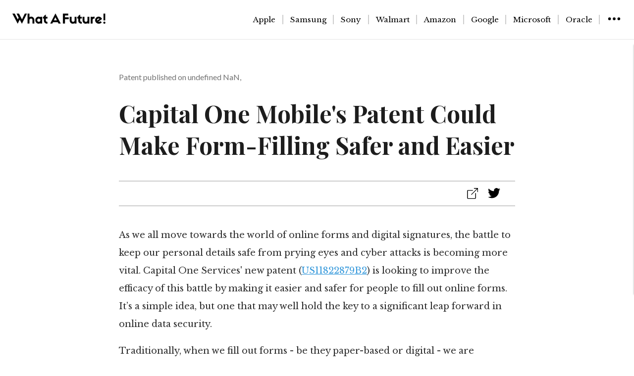

--- FILE ---
content_type: text/html;charset=utf-8
request_url: https://whatafuture.com/capital-one-services-mobile-form-filling-safety
body_size: 7742
content:
<!DOCTYPE html>
<html >
<head><meta charset="utf-8">
<title>Capital One Mobile&#x27;s Patent Could Make Form-Filling Safer and Easier</title>
<meta name="viewport" content="width=device-width, initial-scale=1">
<link rel="preconnect" href="https://fonts.googleapis.com">
<link rel="preconnect" href="https://fonts.gstatic.com">
<link href="https://fonts.googleapis.com/css2?family=Playfair+Display:wght@400;500;600;700&display=swap" rel="stylesheet">
<link href="https://fonts.googleapis.com/css2?family=Libre+Baskerville:wght@400;700&display=swap" rel="stylesheet">
<link href="https://fonts.googleapis.com/css2?family=Lato:ital,wght@0,300;0,400;1,100&display=swap" rel="stylesheet">
<meta name="description" content="Explore Capital One Services' patent that aims to revolutionize security in digital form-filling. The article delves into how this groundbreaking technology could build a safer online environment."><link rel="modulepreload" as="script" crossorigin href="/_nuxt/entry.21c2adcb.js"><link rel="preload" as="style" href="/_nuxt/entry.12019d9a.css"><link rel="modulepreload" as="script" crossorigin href="/_nuxt/_articles_.ff50bd0d.js"><link rel="modulepreload" as="script" crossorigin href="/_nuxt/constants.5156ed3e.js"><link rel="stylesheet" href="/_nuxt/entry.12019d9a.css"><style>*[data-v-03b04977]{font-family:Libre Baskerville,georgia,serif}.footer[data-v-03b04977]{background-color:#f1f3f3}@media (min-width:780px){.footer-inside[data-v-03b04977]{display:flex;justify-content:space-between;padding:20px 40px 20px 80px}}@media (max-width:780px){.footer-inside[data-v-03b04977]{display:flex;flex-direction:column;justify-content:space-between;padding:20px 40px}}.subscribe[data-v-03b04977],.twitter[data-v-03b04977]{flex:1;padding:10px}.subscribe h3[data-v-03b04977],.twitter h3[data-v-03b04977]{font-size:1.2rem;margin-bottom:10px}.input-group[data-v-03b04977]{align-items:center;display:flex}.input-group input[data-v-03b04977]{border:1px solid #ccc;border-radius:5px 0 0 5px;flex:1;padding:8px}.input-group button[data-v-03b04977]{background-color:#3498db;border:none;border-radius:5px;color:#fff;cursor:pointer;padding:8px 15px}.twitter a[data-v-03b04977]{color:#3498db;text-decoration:none}.copywrights[data-v-03b04977]{padding:0 20px 50px;text-align:center}</style><style></style><style>.el-popper{--el-popper-border-radius:var(--el-popover-border-radius,4px);word-wrap:break-word;border-radius:var(--el-popper-border-radius);font-size:12px;line-height:20px;min-width:10px;padding:5px 11px;position:absolute;visibility:visible;z-index:2000}.el-popper.is-dark{color:var(--el-bg-color)}.el-popper.is-dark,.el-popper.is-dark .el-popper__arrow:before{background:var(--el-text-color-primary);border:1px solid var(--el-text-color-primary)}.el-popper.is-dark .el-popper__arrow:before{right:0}.el-popper.is-light,.el-popper.is-light .el-popper__arrow:before{background:var(--el-bg-color-overlay);border:1px solid var(--el-border-color-light)}.el-popper.is-light .el-popper__arrow:before{right:0}.el-popper.is-pure{padding:0}.el-popper__arrow,.el-popper__arrow:before{height:10px;position:absolute;width:10px;z-index:-1}.el-popper__arrow:before{background:var(--el-text-color-primary);box-sizing:border-box;content:" ";transform:rotate(45deg)}.el-popper[data-popper-placement^=top]>.el-popper__arrow{bottom:-5px}.el-popper[data-popper-placement^=top]>.el-popper__arrow:before{border-bottom-right-radius:2px}.el-popper[data-popper-placement^=bottom]>.el-popper__arrow{top:-5px}.el-popper[data-popper-placement^=bottom]>.el-popper__arrow:before{border-top-left-radius:2px}.el-popper[data-popper-placement^=left]>.el-popper__arrow{right:-5px}.el-popper[data-popper-placement^=left]>.el-popper__arrow:before{border-top-right-radius:2px}.el-popper[data-popper-placement^=right]>.el-popper__arrow{left:-5px}.el-popper[data-popper-placement^=right]>.el-popper__arrow:before{border-bottom-left-radius:2px}.el-popper[data-popper-placement^=top] .el-popper__arrow:before{border-left-color:transparent!important;border-top-color:transparent!important}.el-popper[data-popper-placement^=bottom] .el-popper__arrow:before{border-bottom-color:transparent!important;border-right-color:transparent!important}.el-popper[data-popper-placement^=left] .el-popper__arrow:before{border-bottom-color:transparent!important;border-left-color:transparent!important}.el-popper[data-popper-placement^=right] .el-popper__arrow:before{border-right-color:transparent!important;border-top-color:transparent!important}</style><style>a{color:#3498db;font-family:Libre Baskerville,serif}.articletitle{font-family:Playfair Display,serif;font-size:3rem;font-weight:700}.container{color:#1d1d1d;font-family:Poppins,sans-serif;margin:0 auto;max-width:800px;padding:30px}.some-buttons{border-bottom:1.5px solid #cdcdcd;border-top:1.5px solid #cdcdcd;margin-top:40px;padding:10px;text-align:right}.article,.some-buttons{margin-bottom:40px}.date{color:#737373;font-family:Lato,sans-serif;font-weight:400;margin-top:5vh}.content{color:#303030;font-family:Libre Baskerville,georgia,serif;font-size:18px;font-weight:500;line-height:2;padding-bottom:30px}.svg-image,.svg-image:hover{padding-right:20px}.svg-image:hover{cursor:pointer}@media (min-width:780px){.grid-container{background-color:#fff;display:grid;grid-template-columns:auto auto}.phone-view-container{display:none}}@media (max-width:780px){.grid-container{display:none}}.grid-item{background-color:hsla(0,0%,100%,.8);border:1px solid hsla(0,0%,100%,.8);font-family:Libre Baskerville,serif;font-size:30px;font-size:large;font-weight:800;margin:20px 20px 20px 0;text-align:left}.link-styling{color:#000;text-decoration:none}.link-styling:hover{color:#3498db}.for-explore-more{margin-bottom:10px}</style><style>body{margin:0}</style><style>@charset "UTF-8";:root{--el-color-primary-rgb:64,158,255;--el-color-success-rgb:103,194,58;--el-color-warning-rgb:230,162,60;--el-color-danger-rgb:245,108,108;--el-color-error-rgb:245,108,108;--el-color-info-rgb:144,147,153;--el-font-size-extra-large:20px;--el-font-size-large:18px;--el-font-size-medium:16px;--el-font-size-base:14px;--el-font-size-small:13px;--el-font-size-extra-small:12px;--el-font-family:"Helvetica Neue",Helvetica,"PingFang SC","Hiragino Sans GB","Microsoft YaHei","微软雅黑",Arial,sans-serif;--el-font-weight-primary:500;--el-font-line-height-primary:24px;--el-index-normal:1;--el-index-top:1000;--el-index-popper:2000;--el-border-radius-base:4px;--el-border-radius-small:2px;--el-border-radius-round:20px;--el-border-radius-circle:100%;--el-transition-duration:0.3s;--el-transition-duration-fast:0.2s;--el-transition-function-ease-in-out-bezier:cubic-bezier(0.645,0.045,0.355,1);--el-transition-function-fast-bezier:cubic-bezier(0.23,1,0.32,1);--el-transition-all:all var(--el-transition-duration) var(--el-transition-function-ease-in-out-bezier);--el-transition-fade:opacity var(--el-transition-duration) var(--el-transition-function-fast-bezier);--el-transition-md-fade:transform var(--el-transition-duration) var(--el-transition-function-fast-bezier),opacity var(--el-transition-duration) var(--el-transition-function-fast-bezier);--el-transition-fade-linear:opacity var(--el-transition-duration-fast) linear;--el-transition-border:border-color var(--el-transition-duration-fast) var(--el-transition-function-ease-in-out-bezier);--el-transition-box-shadow:box-shadow var(--el-transition-duration-fast) var(--el-transition-function-ease-in-out-bezier);--el-transition-color:color var(--el-transition-duration-fast) var(--el-transition-function-ease-in-out-bezier);--el-component-size-large:40px;--el-component-size:32px;--el-component-size-small:24px;--el-color-white:#fff;--el-color-black:#000;--el-color-primary:#409eff;--el-color-primary-light-3:#79bbff;--el-color-primary-light-5:#a0cfff;--el-color-primary-light-7:#c6e2ff;--el-color-primary-light-8:#d9ecff;--el-color-primary-light-9:#ecf5ff;--el-color-primary-dark-2:#337ecc;--el-color-success:#67c23a;--el-color-success-light-3:#95d475;--el-color-success-light-5:#b3e19d;--el-color-success-light-7:#d1edc4;--el-color-success-light-8:#e1f3d8;--el-color-success-light-9:#f0f9eb;--el-color-success-dark-2:#529b2e;--el-color-warning:#e6a23c;--el-color-warning-light-3:#eebe77;--el-color-warning-light-5:#f3d19e;--el-color-warning-light-7:#f8e3c5;--el-color-warning-light-8:#faecd8;--el-color-warning-light-9:#fdf6ec;--el-color-warning-dark-2:#b88230;--el-color-danger:#f56c6c;--el-color-danger-light-3:#f89898;--el-color-danger-light-5:#fab6b6;--el-color-danger-light-7:#fcd3d3;--el-color-danger-light-8:#fde2e2;--el-color-danger-light-9:#fef0f0;--el-color-danger-dark-2:#c45656;--el-color-error:#f56c6c;--el-color-error-light-3:#f89898;--el-color-error-light-5:#fab6b6;--el-color-error-light-7:#fcd3d3;--el-color-error-light-8:#fde2e2;--el-color-error-light-9:#fef0f0;--el-color-error-dark-2:#c45656;--el-color-info:#909399;--el-color-info-light-3:#b1b3b8;--el-color-info-light-5:#c8c9cc;--el-color-info-light-7:#dedfe0;--el-color-info-light-8:#e9e9eb;--el-color-info-light-9:#f4f4f5;--el-color-info-dark-2:#73767a;--el-bg-color:#fff;--el-bg-color-page:#f2f3f5;--el-bg-color-overlay:#fff;--el-text-color-primary:#303133;--el-text-color-regular:#606266;--el-text-color-secondary:#909399;--el-text-color-placeholder:#a8abb2;--el-text-color-disabled:#c0c4cc;--el-border-color:#dcdfe6;--el-border-color-light:#e4e7ed;--el-border-color-lighter:#ebeef5;--el-border-color-extra-light:#f2f6fc;--el-border-color-dark:#d4d7de;--el-border-color-darker:#cdd0d6;--el-fill-color:#f0f2f5;--el-fill-color-light:#f5f7fa;--el-fill-color-lighter:#fafafa;--el-fill-color-extra-light:#fafcff;--el-fill-color-dark:#ebedf0;--el-fill-color-darker:#e6e8eb;--el-fill-color-blank:#fff;--el-box-shadow:0px 12px 32px 4px rgba(0,0,0,.04),0px 8px 20px rgba(0,0,0,.08);--el-box-shadow-light:0px 0px 12px rgba(0,0,0,.12);--el-box-shadow-lighter:0px 0px 6px rgba(0,0,0,.12);--el-box-shadow-dark:0px 16px 48px 16px rgba(0,0,0,.08),0px 12px 32px rgba(0,0,0,.12),0px 8px 16px -8px rgba(0,0,0,.16);--el-disabled-bg-color:var(--el-fill-color-light);--el-disabled-text-color:var(--el-text-color-placeholder);--el-disabled-border-color:var(--el-border-color-light);--el-overlay-color:rgba(0,0,0,.8);--el-overlay-color-light:rgba(0,0,0,.7);--el-overlay-color-lighter:rgba(0,0,0,.5);--el-mask-color:hsla(0,0%,100%,.9);--el-mask-color-extra-light:hsla(0,0%,100%,.3);--el-border-width:1px;--el-border-style:solid;--el-border-color-hover:var(--el-text-color-disabled);--el-border:var(--el-border-width) var(--el-border-style) var(--el-border-color);--el-svg-monochrome-grey:var(--el-border-color);color-scheme:light}.fade-in-linear-enter-active,.fade-in-linear-leave-active{transition:var(--el-transition-fade-linear)}.fade-in-linear-enter-from,.fade-in-linear-leave-to{opacity:0}.el-fade-in-linear-enter-active,.el-fade-in-linear-leave-active{transition:var(--el-transition-fade-linear)}.el-fade-in-linear-enter-from,.el-fade-in-linear-leave-to{opacity:0}.el-fade-in-enter-active,.el-fade-in-leave-active{transition:all var(--el-transition-duration) cubic-bezier(.55,0,.1,1)}.el-fade-in-enter-from,.el-fade-in-leave-active{opacity:0}.el-zoom-in-center-enter-active,.el-zoom-in-center-leave-active{transition:all var(--el-transition-duration) cubic-bezier(.55,0,.1,1)}.el-zoom-in-center-enter-from,.el-zoom-in-center-leave-active{opacity:0;transform:scaleX(0)}.el-zoom-in-top-enter-active,.el-zoom-in-top-leave-active{opacity:1;transform:scaleY(1);transform-origin:center top;transition:var(--el-transition-md-fade)}.el-zoom-in-top-enter-active[data-popper-placement^=top],.el-zoom-in-top-leave-active[data-popper-placement^=top]{transform-origin:center bottom}.el-zoom-in-top-enter-from,.el-zoom-in-top-leave-active{opacity:0;transform:scaleY(0)}.el-zoom-in-bottom-enter-active,.el-zoom-in-bottom-leave-active{opacity:1;transform:scaleY(1);transform-origin:center bottom;transition:var(--el-transition-md-fade)}.el-zoom-in-bottom-enter-from,.el-zoom-in-bottom-leave-active{opacity:0;transform:scaleY(0)}.el-zoom-in-left-enter-active,.el-zoom-in-left-leave-active{opacity:1;transform:scale(1);transform-origin:top left;transition:var(--el-transition-md-fade)}.el-zoom-in-left-enter-from,.el-zoom-in-left-leave-active{opacity:0;transform:scale(.45)}.collapse-transition{transition:var(--el-transition-duration) height ease-in-out,var(--el-transition-duration) padding-top ease-in-out,var(--el-transition-duration) padding-bottom ease-in-out}.el-collapse-transition-enter-active,.el-collapse-transition-leave-active{transition:var(--el-transition-duration) max-height ease-in-out,var(--el-transition-duration) padding-top ease-in-out,var(--el-transition-duration) padding-bottom ease-in-out}.horizontal-collapse-transition{transition:var(--el-transition-duration) width ease-in-out,var(--el-transition-duration) padding-left ease-in-out,var(--el-transition-duration) padding-right ease-in-out}.el-list-enter-active,.el-list-leave-active{transition:all 1s}.el-list-enter-from,.el-list-leave-to{opacity:0;transform:translateY(-30px)}.el-list-leave-active{position:absolute!important}.el-opacity-transition{transition:opacity var(--el-transition-duration) cubic-bezier(.55,0,.1,1)}.el-icon-loading{animation:rotating 2s linear infinite}.el-icon--right{margin-left:5px}.el-icon--left{margin-right:5px}@keyframes rotating{0%{transform:rotate(0)}to{transform:rotate(1turn)}}.el-icon{--color:inherit;fill:currentColor;align-items:center;color:var(--color);display:inline-flex;font-size:inherit;height:1em;justify-content:center;line-height:1em;position:relative;width:1em}.el-icon.is-loading{animation:rotating 2s linear infinite}.el-icon svg{height:1em;width:1em}</style><style>.el-row{box-sizing:border-box;display:flex;flex-wrap:wrap;position:relative}.el-row.is-justify-center{justify-content:center}.el-row.is-justify-end{justify-content:flex-end}.el-row.is-justify-space-between{justify-content:space-between}.el-row.is-justify-space-around{justify-content:space-around}.el-row.is-justify-space-evenly{justify-content:space-evenly}.el-row.is-align-middle{align-items:center}.el-row.is-align-bottom{align-items:flex-end}</style><style>*[data-v-fbde2a50]{box-sizing:border-box}.site-header[data-v-fbde2a50]{border-bottom:1px solid rgba(0,0,0,.1);display:flex;height:80px;justify-content:space-between;padding:25px}@media (min-width:780px){.site-header[data-v-fbde2a50]{background-color:#fff;border-bottom:1px solid rgba(0,0,0,.1);padding:25px;position:sticky;top:0;z-index:9999}.category-links[data-v-fbde2a50],.site-header[data-v-fbde2a50]{display:flex;justify-content:space-between}.category-links[data-v-fbde2a50]{align-items:center}.overlay[data-v-fbde2a50]{background-color:#fff;bottom:10vh;box-shadow:0 1px 2px 0 rgba(60,64,67,.3),0 1px 3px 1px rgba(60,64,67,.15);color:#000;height:70vh;margin-top:10px;overflow:auto;position:fixed;right:0;top:80px;transform:translateX(100%);transition:transform .3s ease;width:400px;z-index:9999}.overlay.active[data-v-fbde2a50]{transform:translateX(0)}.categories-for-phone[data-v-fbde2a50],.overlay-for-phone[data-v-fbde2a50]{display:none}}@media (max-width:780px){.site-header[data-v-fbde2a50]{background-color:#fff;border-bottom:1px solid rgba(0,0,0,.1);padding:25px;position:sticky;top:0;z-index:9999}.categories-for-phone[data-v-fbde2a50],.site-header[data-v-fbde2a50]{display:flex;justify-content:space-between}.categories-for-phone[data-v-fbde2a50]{align-items:center}.overlay-for-phone[data-v-fbde2a50]{background-color:#f1f3f3;border-bottom:1px solid rgba(0,0,0,.1);border-top:1px solid rgba(0,0,0,.1);box-sizing:border-box;height:100vh;left:0;max-height:calc(100vh - 80px);overflow:auto;padding-bottom:30px;position:fixed;right:0;top:80px;transform:translateY(100%);transition:transform .25s ease;width:100%;z-index:9999}.overlay-for-phone.active[data-v-fbde2a50]{transform:translateY(0)}.category-links[data-v-fbde2a50],.overlay[data-v-fbde2a50]{display:none}}.inside-overlay[data-v-fbde2a50]{font-family:Libre Baskerville,georgia,serif;padding:0 0 30px 50px}#search-by-company[data-v-fbde2a50]{margin-top:40px}#search-by-category[data-v-fbde2a50],#search-by-company[data-v-fbde2a50]{border-bottom:1px solid rgba(0,0,0,.1);font-family:Libre Baskerville,georgia,serif}#search-by-category[data-v-fbde2a50]{margin-top:20px}.link-styling[data-v-fbde2a50]{color:#000;text-decoration:none}.link-styling[data-v-fbde2a50]:hover{color:#3498db}.companies[data-v-fbde2a50]{text-decoration:none}.companies[data-v-fbde2a50]:hover{cursor:pointer}.categories[data-v-fbde2a50]{align-items:center;border-right:1.5px solid #cdcdcd;font-family:Libre Baskerville,georgia,serif;font-size:15px;padding-left:14px;padding-right:14px}.categories-inside[data-v-fbde2a50]{padding-top:10px}.more-categories-button[data-v-fbde2a50]{color:#000;padding-left:14px}.more-categories-button[data-v-fbde2a50]:hover{cursor:pointer}[data-v-fbde2a50]::-webkit-scrollbar{width:6px}[data-v-fbde2a50]::-webkit-scrollbar-track{background-color:#f5f5f5}[data-v-fbde2a50]::-webkit-scrollbar-thumb{background-color:#c4c4c4;border-radius:4px}</style><style>.error-page[data-v-8fd14559]{align-items:center;display:flex;flex-direction:column;margin:0 auto;max-width:1000px;padding:20px;text-align:center}h1[data-v-8fd14559]{font-family:Playfair Display,serif;font-size:10vh}h2[data-v-8fd14559]{font-size:35px}h2[data-v-8fd14559],h3[data-v-8fd14559]{font-family:Lato,sans-serif;font-weight:200}h3[data-v-8fd14559]{font-size:25px}.error-page p[data-v-8fd14559]{font-size:30px}.explore-more-col[data-v-8fd14559]{font-size:4vh}.explore-more-col[data-v-8fd14559],.more-articles[data-v-8fd14559]{font-family:Playfair Display,serif}.link-styling[data-v-8fd14559]{color:#424242;text-decoration:none}.link-styling[data-v-8fd14559]:hover{color:#006cd8}.content[data-v-8fd14559]{color:#303030;font-family:Libre Baskerville,georgia,serif;font-size:18px;font-weight:500;line-height:2;padding-bottom:30px}@media (min-width:780px){.grid-container[data-v-8fd14559]{grid-gap:10px;background-color:#fff;display:grid;grid-template-columns:auto auto}.phone-view-container[data-v-8fd14559]{display:none}}@media (max-width:780px){.grid-container[data-v-8fd14559]{display:none}}.grid-item[data-v-8fd14559]{background-color:hsla(0,0%,100%,.8);border:1px solid hsla(0,0%,100%,.8);font-family:Libre Baskerville,serif;font-size:30px;font-size:large;font-weight:800;margin:20px 30px 20px 0}.date[data-v-8fd14559],.grid-item[data-v-8fd14559]{text-align:left}.for-explore-more[data-v-8fd14559]{margin-bottom:10px}</style></head>
<body ><div id="el-popper-container-1024"><!--v-if--><!--teleport anchor--><!--v-if--><!--teleport anchor--></div><div id="__nuxt"><!--[--><div><!--[--><div class="site-header" role="banner" data-v-fbde2a50><div class="category-links" data-v-fbde2a50><a href="/" class="" data-v-fbde2a50><img class="watafuture-icon" src="/watafuture.png" alt="Homepage to What A Future" data-v-fbde2a50></a></div><div class="category-links" data-v-fbde2a50><!--[--><span data-v-fbde2a50><a href="/category/apple" class="link-styling categories" data-v-fbde2a50>Apple</a></span><span data-v-fbde2a50><a href="/category/samsung" class="link-styling categories" data-v-fbde2a50>Samsung</a></span><span data-v-fbde2a50><a href="/category/sony" class="link-styling categories" data-v-fbde2a50>Sony</a></span><span data-v-fbde2a50><a href="/category/walmart" class="link-styling categories" data-v-fbde2a50>Walmart</a></span><span data-v-fbde2a50><a href="/category/amazon" class="link-styling categories" data-v-fbde2a50>Amazon</a></span><span data-v-fbde2a50><a href="/category/google" class="link-styling categories" data-v-fbde2a50>Google</a></span><span data-v-fbde2a50><a href="/category/microsoft" class="link-styling categories" data-v-fbde2a50>Microsoft</a></span><span data-v-fbde2a50><a href="/category/oracle" class="link-styling categories" data-v-fbde2a50>Oracle</a></span><!--]--><span data-v-fbde2a50><img src="/menu.svg" class="more-categories-button" data-v-fbde2a50></span></div><div class="categories-for-phone" data-v-fbde2a50><a href="/" class="" data-v-fbde2a50><img class="watafuture-icon" src="/watafuture.png" alt="Homepage to What A Future" data-v-fbde2a50></a></div><div class="categories-for-phone" data-v-fbde2a50><span data-v-fbde2a50><img src="/menu.svg" class="more-categories-button" data-v-fbde2a50></span></div></div><div class="overlay-for-phone" data-v-fbde2a50><h4 class="inside-overlay" id="search-by-company" data-v-fbde2a50>Search by company</h4><div class="categories-inside" data-v-fbde2a50><!--[--><div class="el-row" style="" data-v-fbde2a50><!--[--><a href="/category/apple" class="link-styling" data-v-fbde2a50><div class="inside-overlay companies" data-v-fbde2a50>Apple</div></a><!--]--></div><div class="el-row" style="" data-v-fbde2a50><!--[--><a href="/category/samsung" class="link-styling" data-v-fbde2a50><div class="inside-overlay companies" data-v-fbde2a50>Samsung</div></a><!--]--></div><div class="el-row" style="" data-v-fbde2a50><!--[--><a href="/category/sony" class="link-styling" data-v-fbde2a50><div class="inside-overlay companies" data-v-fbde2a50>Sony</div></a><!--]--></div><div class="el-row" style="" data-v-fbde2a50><!--[--><a href="/category/walmart" class="link-styling" data-v-fbde2a50><div class="inside-overlay companies" data-v-fbde2a50>Walmart</div></a><!--]--></div><div class="el-row" style="" data-v-fbde2a50><!--[--><a href="/category/amazon" class="link-styling" data-v-fbde2a50><div class="inside-overlay companies" data-v-fbde2a50>Amazon</div></a><!--]--></div><div class="el-row" style="" data-v-fbde2a50><!--[--><a href="/category/google" class="link-styling" data-v-fbde2a50><div class="inside-overlay companies" data-v-fbde2a50>Google</div></a><!--]--></div><div class="el-row" style="" data-v-fbde2a50><!--[--><a href="/category/microsoft" class="link-styling" data-v-fbde2a50><div class="inside-overlay companies" data-v-fbde2a50>Microsoft</div></a><!--]--></div><div class="el-row" style="" data-v-fbde2a50><!--[--><a href="/category/oracle" class="link-styling" data-v-fbde2a50><div class="inside-overlay companies" data-v-fbde2a50>Oracle</div></a><!--]--></div><!--]--></div><h4 class="inside-overlay" id="search-by-category" data-v-fbde2a50>Search by category</h4><div class="categories-inside" data-v-fbde2a50><!--[--><div class="el-row" style="" data-v-fbde2a50><!--[--><a href="/category/smartphones-mobiles" class="link-styling" data-v-fbde2a50><div class="inside-overlay companies" data-v-fbde2a50>Smartphones-mobiles</div></a><!--]--></div><div class="el-row" style="" data-v-fbde2a50><!--[--><a href="/category/android" class="link-styling" data-v-fbde2a50><div class="inside-overlay companies" data-v-fbde2a50>Android</div></a><!--]--></div><div class="el-row" style="" data-v-fbde2a50><!--[--><a href="/category/space" class="link-styling" data-v-fbde2a50><div class="inside-overlay companies" data-v-fbde2a50>Space</div></a><!--]--></div><div class="el-row" style="" data-v-fbde2a50><!--[--><a href="/category/health" class="link-styling" data-v-fbde2a50><div class="inside-overlay companies" data-v-fbde2a50>Health</div></a><!--]--></div><div class="el-row" style="" data-v-fbde2a50><!--[--><a href="/category/futurism" class="link-styling" data-v-fbde2a50><div class="inside-overlay companies" data-v-fbde2a50>Futurism</div></a><!--]--></div><div class="el-row" style="" data-v-fbde2a50><!--[--><a href="/category/automotive" class="link-styling" data-v-fbde2a50><div class="inside-overlay companies" data-v-fbde2a50>Automotive</div></a><!--]--></div><div class="el-row" style="" data-v-fbde2a50><!--[--><a href="/category/gadgets" class="link-styling" data-v-fbde2a50><div class="inside-overlay companies" data-v-fbde2a50>Gadgets</div></a><!--]--></div><!--]--></div></div><div class="overlay" data-v-fbde2a50><h4 class="inside-overlay" id="search-by-company" data-v-fbde2a50>Search by category</h4><div class="categories-inside" data-v-fbde2a50><!--[--><div class="el-row" style="" data-v-fbde2a50><!--[--><a href="/category/smartphones-mobiles" class="link-styling" data-v-fbde2a50><div class="inside-overlay companies" data-v-fbde2a50>Smartphones-mobiles</div></a><!--]--></div><div class="el-row" style="" data-v-fbde2a50><!--[--><a href="/category/android" class="link-styling" data-v-fbde2a50><div class="inside-overlay companies" data-v-fbde2a50>Android</div></a><!--]--></div><div class="el-row" style="" data-v-fbde2a50><!--[--><a href="/category/space" class="link-styling" data-v-fbde2a50><div class="inside-overlay companies" data-v-fbde2a50>Space</div></a><!--]--></div><div class="el-row" style="" data-v-fbde2a50><!--[--><a href="/category/health" class="link-styling" data-v-fbde2a50><div class="inside-overlay companies" data-v-fbde2a50>Health</div></a><!--]--></div><div class="el-row" style="" data-v-fbde2a50><!--[--><a href="/category/futurism" class="link-styling" data-v-fbde2a50><div class="inside-overlay companies" data-v-fbde2a50>Futurism</div></a><!--]--></div><div class="el-row" style="" data-v-fbde2a50><!--[--><a href="/category/automotive" class="link-styling" data-v-fbde2a50><div class="inside-overlay companies" data-v-fbde2a50>Automotive</div></a><!--]--></div><div class="el-row" style="" data-v-fbde2a50><!--[--><a href="/category/gadgets" class="link-styling" data-v-fbde2a50><div class="inside-overlay companies" data-v-fbde2a50>Gadgets</div></a><!--]--></div><!--]--></div></div><!--]--><div class="container"><div class="article"><div class="date"> Patent published on November 21, 2023</div><h1 class="articletitle">Capital One Mobile&#39;s Patent Could Make Form-Filling Safer and Easier</h1><div class="some-buttons"><span><!--[--><img src="/external_link.svg" class="svg-image el-tooltip__trigger el-tooltip__trigger"><!--teleport start--><!--teleport end--><!--]--></span><span><!--[--><img src="/twitter.svg" class="svg-image el-tooltip__trigger el-tooltip__trigger"><!--teleport start--><!--teleport end--><!--]--></span></div><div class="content"><p>As we all move towards the world of online forms and digital signatures, the battle to keep our personal details safe from prying eyes and cyber attacks is becoming more vital. Capital One Services' new patent (<a href="https://image-ppubs.uspto.gov/dirsearch-public/print/downloadPdf/11822879" target="_blank">US11822879B2</a>) is looking to improve the efficacy of this battle by making it easier and safer for people to fill out online forms. It’s a simple idea, but one that may well hold the key to a significant leap forward in online data security.</p><p></p><p>Traditionally, when we fill out forms - be they paper-based or digital - we are required to enter vital personal information such as our name, address, phone number, and sometimes even more sensitive data like our social security number. This information, in the wrong hands, can lead to identity theft and other forms of cyber crime. Additionally, with the rise of technologies like virtual reality (VR), augmented reality (AR), and mixed reality (MR) - collectively known as XR or Extended Reality, these vulnerabilities were laid bare and in need of addressing. </p><p></p><p>This patent plans to tackle this problem head-on, by creating a new method to collect and save data from a form. It can handle special information that might require extra security measures such as entering in a secure XR environment while regular info could be entered in the traditional way. It gives the user control over who they share information with and grants them a layer of protection around their personal data. </p><p></p><p>This new way of doing things would make it harder for people nearby to see the information being entered, thereby enhancing privacy and security. Furthermore, this randomization mechanism also makes it tougher for unauthorized individuals to match form contents to specific fields, adding an extra layer of difficulty for potential data thieves.</p><p></p><p>This patent essentially marks an important step towards a future where personal data is kept safer in an increasingly connected world. Think about the potential real-life applications: a bank customer filling out a loan application form on their phone while sitting on a crowded subway, a doctor inputting confidential patient data, or a student applying for scholarships without fear of their information being stolen. </p><p></p><p>What’s more, with the use of XR becoming increasingly common in industries such as gaming, education, and healthcare, and as we proceed towards a more digitally connected future, this patent not only responds to the needs of the here and now, but also anticipates challenges of the future. </p><p></p><p>However, it is crucial to note that this is simply a patent at this stage. While it may indeed revolutionize the way we enter and secure sensitive data, there remains no certainty that it will ever come to fruition in the marketplace. The world of patents is filled with ideas that hold promise but yet remain unrealized, either due to technical issues, cost factors, or simply because a better solution arrived on the scene. Time will tell if Capital One Services' patent will become a reality, but it certainly offers us a glimpse into what a safer, more secure online world could look like.</p></div></div><h3>Explore more</h3><div class="more-articles"><div class="grid-container"><!--[--><!--]--></div><div class="phone-view-container"><!--[--><!--]--></div></div></div><div class="footer" data-v-03b04977><div class="footer-inside" data-v-03b04977><div class="twitter" data-v-03b04977><h3 data-v-03b04977>Follow Us on Twitter</h3><a href="https://twitter.com/watafuture" target="_blank" data-v-03b04977>@watafuture</a></div><div class="subscribe" data-v-03b04977><h3 data-v-03b04977>Subscribe to Our Newsletter</h3><p data-v-03b04977>Stay updated with the latest patents.</p><div class="input-group" data-v-03b04977><button data-v-03b04977>Subscribe</button></div></div></div><div class="copywrights" data-v-03b04977>© All rights reserved</div></div></div><!--]--></div><script type="application/json" id="__NUXT_DATA__" data-ssr="true">[["Reactive",1],{"data":2,"state":14,"_errors":15,"serverRendered":17,"path":18},{"PwPaBGT4go":3,"eUnwzYh6nc":7},[4],{"meta_descp":5,"article_title":6},"Explore Capital One Services' patent that aims to revolutionize security in digital form-filling. The article delves into how this groundbreaking technology could build a safer online environment.","Capital One Mobile's Patent Could Make Form-Filling Safer and Easier",[8],{"publication_date":9,"publication_number":10,"tweet":11,"article":12,"article_title":6,"article_category":13,"meta_descp":5},"2023-11-21","US11822879B2","Do you hate filling out forms 😴and scared of peeping Toms 👀?\n\n#CapitalOne's new patent uses XR 🕹️ tech to let you fill out some forms in your own virtual world. \n\nBonus perk, sensitive info goes to a super safe place 🏰\n#privacy #techfun.","\u003Cp>As we all move towards the world of online forms and digital signatures, the battle to keep our personal details safe from prying eyes and cyber attacks is becoming more vital. Capital One Services' new patent (\u003Ca href=\"https://image-ppubs.uspto.gov/dirsearch-public/print/downloadPdf/11822879\" target=\"_blank\">US11822879B2\u003C/a>) is looking to improve the efficacy of this battle by making it easier and safer for people to fill out online forms. It’s a simple idea, but one that may well hold the key to a significant leap forward in online data security.\u003C/p>\u003Cp>\u003C/p>\u003Cp>Traditionally, when we fill out forms - be they paper-based or digital - we are required to enter vital personal information such as our name, address, phone number, and sometimes even more sensitive data like our social security number. This information, in the wrong hands, can lead to identity theft and other forms of cyber crime. Additionally, with the rise of technologies like virtual reality (VR), augmented reality (AR), and mixed reality (MR) - collectively known as XR or Extended Reality, these vulnerabilities were laid bare and in need of addressing. \u003C/p>\u003Cp>\u003C/p>\u003Cp>This patent plans to tackle this problem head-on, by creating a new method to collect and save data from a form. It can handle special information that might require extra security measures such as entering in a secure XR environment while regular info could be entered in the traditional way. It gives the user control over who they share information with and grants them a layer of protection around their personal data. \u003C/p>\u003Cp>\u003C/p>\u003Cp>This new way of doing things would make it harder for people nearby to see the information being entered, thereby enhancing privacy and security. Furthermore, this randomization mechanism also makes it tougher for unauthorized individuals to match form contents to specific fields, adding an extra layer of difficulty for potential data thieves.\u003C/p>\u003Cp>\u003C/p>\u003Cp>This patent essentially marks an important step towards a future where personal data is kept safer in an increasingly connected world. Think about the potential real-life applications: a bank customer filling out a loan application form on their phone while sitting on a crowded subway, a doctor inputting confidential patient data, or a student applying for scholarships without fear of their information being stolen. \u003C/p>\u003Cp>\u003C/p>\u003Cp>What’s more, with the use of XR becoming increasingly common in industries such as gaming, education, and healthcare, and as we proceed towards a more digitally connected future, this patent not only responds to the needs of the here and now, but also anticipates challenges of the future. \u003C/p>\u003Cp>\u003C/p>\u003Cp>However, it is crucial to note that this is simply a patent at this stage. While it may indeed revolutionize the way we enter and secure sensitive data, there remains no certainty that it will ever come to fruition in the marketplace. The world of patents is filled with ideas that hold promise but yet remain unrealized, either due to technical issues, cost factors, or simply because a better solution arrived on the scene. Time will tell if Capital One Services' patent will become a reality, but it certainly offers us a glimpse into what a safer, more secure online world could look like.\u003C/p>","Capital One Services",{},{"PwPaBGT4go":16,"eUnwzYh6nc":16},null,true,"/capital-one-services-mobile-form-filling-safety"]</script><script>window.__NUXT__={};window.__NUXT__.config={public:{production_mode:true,apiUrl:""},app:{baseURL:"/",buildAssetsDir:"/_nuxt/",cdnURL:""}}</script><script type="module" src="/_nuxt/entry.21c2adcb.js" crossorigin></script><script defer src="https://static.cloudflareinsights.com/beacon.min.js/vcd15cbe7772f49c399c6a5babf22c1241717689176015" integrity="sha512-ZpsOmlRQV6y907TI0dKBHq9Md29nnaEIPlkf84rnaERnq6zvWvPUqr2ft8M1aS28oN72PdrCzSjY4U6VaAw1EQ==" data-cf-beacon='{"version":"2024.11.0","token":"b301126afec24201a9bea40ee44b6a4b","r":1,"server_timing":{"name":{"cfCacheStatus":true,"cfEdge":true,"cfExtPri":true,"cfL4":true,"cfOrigin":true,"cfSpeedBrain":true},"location_startswith":null}}' crossorigin="anonymous"></script>
</body>
</html>

--- FILE ---
content_type: application/javascript
request_url: https://whatafuture.com/_nuxt/index.ae3a6e67.js
body_size: 9142
content:
import{K as _t,t as d,v as m,a1 as p,d as at,w as kt,u as c,c as g,g as ot,b as St,l as w,r as U,k as st,m as I,q as P,n as z,H as xt,_ as q,L as it,a9 as wt,T as Mt,F as ct,E as R,G as H,aa as K,x as N,I as O,y as At,p as Bt,ab as $t,O as J,ac as Ht,X as lt,D as T,ad as It,a6 as ut,a7 as ft,a0 as Rt,a2 as Tt,Z as zt,a3 as Y,W as C,a4 as Nt,a5 as Ct,a8 as Et}from"./entry.21c2adcb.js";import{e as Ft,h as Pt,j as Dt,k as W,g as dt}from"./constants.5156ed3e.js";function Vt(t,e="px"){if(!t)return"";if(Ft(t)||Pt(t))return`${t}${e}`;if(_t(t))return t}/*! Element Plus Icons Vue v2.1.0 */var Lt=(t,e)=>{let r=t.__vccOpts||t;for(let[n,o]of e)r[n]=o;return r},Ot={name:"Loading"},Gt={xmlns:"http://www.w3.org/2000/svg",viewBox:"0 0 1024 1024"},jt=p("path",{fill:"currentColor",d:"M512 64a32 32 0 0 1 32 32v192a32 32 0 0 1-64 0V96a32 32 0 0 1 32-32zm0 640a32 32 0 0 1 32 32v192a32 32 0 1 1-64 0V736a32 32 0 0 1 32-32zm448-192a32 32 0 0 1-32 32H736a32 32 0 1 1 0-64h192a32 32 0 0 1 32 32zm-640 0a32 32 0 0 1-32 32H96a32 32 0 0 1 0-64h192a32 32 0 0 1 32 32zM195.2 195.2a32 32 0 0 1 45.248 0L376.32 331.008a32 32 0 0 1-45.248 45.248L195.2 240.448a32 32 0 0 1 0-45.248zm452.544 452.544a32 32 0 0 1 45.248 0L828.8 783.552a32 32 0 0 1-45.248 45.248L647.744 692.992a32 32 0 0 1 0-45.248zM828.8 195.264a32 32 0 0 1 0 45.184L692.992 376.32a32 32 0 0 1-45.248-45.248l135.808-135.808a32 32 0 0 1 45.248 0zm-452.544 452.48a32 32 0 0 1 0 45.248L240.448 828.8a32 32 0 0 1-45.248-45.248l135.808-135.808a32 32 0 0 1 45.248 0z"},null,-1),Ut=[jt];function qt(t,e,r,n,o,a){return d(),m("svg",Gt,Ut)}var Wt=Lt(Ot,[["render",qt],["__file","loading.vue"]]);const Z=at([String,Object,Function]),Kt=["","default","small","large"],Jt=({from:t,replacement:e,scope:r,version:n,ref:o,type:a="API"},s)=>{kt(()=>c(s),i=>{},{immediate:!0})},ht=t=>{const e=ot();return g(()=>{var r,n;return(n=(r=e==null?void 0:e.proxy)==null?void 0:r.$props)==null?void 0:n[t]})},Yt=St({type:String,values:Kt,required:!1}),Zt=Symbol("size"),Xt=()=>{const t=w(Zt,{});return g(()=>c(t.size)||"")},Qt=Symbol(),X=U();function te(t,e=void 0){const r=ot()?w(Qt,X):X;return t?g(()=>{var n,o;return(o=(n=r.value)==null?void 0:n[t])!=null?o:e}):r}const ee=st({size:{type:at([Number,String])},color:{type:String}}),re=I({name:"ElIcon",inheritAttrs:!1}),ne=I({...re,props:ee,setup(t){const e=t,r=P("icon"),n=g(()=>{const{size:o,color:a}=e;return!o&&!a?{}:{fontSize:Dt(o)?void 0:Vt(o),"--color":a}});return(o,a)=>(d(),m("i",xt({class:c(r).b(),style:c(n)},o.$attrs),[z(o.$slots,"default")],16))}});var ae=q(ne,[["__file","/home/runner/work/element-plus/element-plus/packages/components/icon/src/icon.vue"]]);const Q=it(ae),oe=(t,e={})=>{const r=U(void 0),n=e.prop?r:ht("size"),o=e.global?r:Xt(),a=e.form?{size:void 0}:w(W,void 0),s=e.formItem?{size:void 0}:w(dt,void 0);return g(()=>n.value||c(t)||(s==null?void 0:s.size)||(a==null?void 0:a.size)||o.value||"")},pt=t=>{const e=ht("disabled"),r=w(W,void 0);return g(()=>e.value||c(t)||(r==null?void 0:r.disabled)||!1)},se=()=>{const t=w(W,void 0),e=w(dt,void 0);return{form:t,formItem:e}},gt=Symbol("buttonGroupContextKey"),ie=(t,e)=>{Jt({from:"type.text",replacement:"link",version:"3.0.0",scope:"props",ref:"https://element-plus.org/en-US/component/button.html#button-attributes"},g(()=>t.type==="text"));const r=w(gt,void 0),n=te("button"),{form:o}=se(),a=oe(g(()=>r==null?void 0:r.size)),s=pt(),i=U(),u=wt(),b=g(()=>t.type||(r==null?void 0:r.type)||""),A=g(()=>{var y,k,$;return($=(k=t.autoInsertSpace)!=null?k:(y=n.value)==null?void 0:y.autoInsertSpace)!=null?$:!1}),B=g(()=>{var y;const k=(y=u.default)==null?void 0:y.call(u);if(A.value&&(k==null?void 0:k.length)===1){const $=k[0];if(($==null?void 0:$.type)===Mt){const yt=$.children;return/^\p{Unified_Ideograph}{2}$/u.test(yt.trim())}}return!1});return{_disabled:s,_size:a,_type:b,_ref:i,shouldAddSpace:B,handleClick:y=>{t.nativeType==="reset"&&(o==null||o.resetFields()),e("click",y)}}},ce=["default","primary","success","warning","info","danger","text",""],le=["button","submit","reset"],G=st({size:Yt,disabled:Boolean,type:{type:String,values:ce,default:""},icon:{type:Z},nativeType:{type:String,values:le,default:"button"},loading:Boolean,loadingIcon:{type:Z,default:()=>Wt},plain:Boolean,text:Boolean,link:Boolean,bg:Boolean,autofocus:Boolean,round:Boolean,circle:Boolean,color:String,dark:Boolean,autoInsertSpace:{type:Boolean,default:void 0}}),ue={click:t=>t instanceof MouseEvent};function f(t,e){fe(t)&&(t="100%");var r=de(t);return t=e===360?t:Math.min(e,Math.max(0,parseFloat(t))),r&&(t=parseInt(String(t*e),10)/100),Math.abs(t-e)<1e-6?1:(e===360?t=(t<0?t%e+e:t%e)/parseFloat(String(e)):t=t%e/parseFloat(String(e)),t)}function E(t){return Math.min(1,Math.max(0,t))}function fe(t){return typeof t=="string"&&t.indexOf(".")!==-1&&parseFloat(t)===1}function de(t){return typeof t=="string"&&t.indexOf("%")!==-1}function bt(t){return t=parseFloat(t),(isNaN(t)||t<0||t>1)&&(t=1),t}function F(t){return t<=1?"".concat(Number(t)*100,"%"):t}function M(t){return t.length===1?"0"+t:String(t)}function he(t,e,r){return{r:f(t,255)*255,g:f(e,255)*255,b:f(r,255)*255}}function tt(t,e,r){t=f(t,255),e=f(e,255),r=f(r,255);var n=Math.max(t,e,r),o=Math.min(t,e,r),a=0,s=0,i=(n+o)/2;if(n===o)s=0,a=0;else{var u=n-o;switch(s=i>.5?u/(2-n-o):u/(n+o),n){case t:a=(e-r)/u+(e<r?6:0);break;case e:a=(r-t)/u+2;break;case r:a=(t-e)/u+4;break}a/=6}return{h:a,s,l:i}}function D(t,e,r){return r<0&&(r+=1),r>1&&(r-=1),r<1/6?t+(e-t)*(6*r):r<1/2?e:r<2/3?t+(e-t)*(2/3-r)*6:t}function pe(t,e,r){var n,o,a;if(t=f(t,360),e=f(e,100),r=f(r,100),e===0)o=r,a=r,n=r;else{var s=r<.5?r*(1+e):r+e-r*e,i=2*r-s;n=D(i,s,t+1/3),o=D(i,s,t),a=D(i,s,t-1/3)}return{r:n*255,g:o*255,b:a*255}}function et(t,e,r){t=f(t,255),e=f(e,255),r=f(r,255);var n=Math.max(t,e,r),o=Math.min(t,e,r),a=0,s=n,i=n-o,u=n===0?0:i/n;if(n===o)a=0;else{switch(n){case t:a=(e-r)/i+(e<r?6:0);break;case e:a=(r-t)/i+2;break;case r:a=(t-e)/i+4;break}a/=6}return{h:a,s:u,v:s}}function ge(t,e,r){t=f(t,360)*6,e=f(e,100),r=f(r,100);var n=Math.floor(t),o=t-n,a=r*(1-e),s=r*(1-o*e),i=r*(1-(1-o)*e),u=n%6,b=[r,s,a,a,i,r][u],A=[i,r,r,s,a,a][u],B=[a,a,i,r,r,s][u];return{r:b*255,g:A*255,b:B*255}}function rt(t,e,r,n){var o=[M(Math.round(t).toString(16)),M(Math.round(e).toString(16)),M(Math.round(r).toString(16))];return n&&o[0].startsWith(o[0].charAt(1))&&o[1].startsWith(o[1].charAt(1))&&o[2].startsWith(o[2].charAt(1))?o[0].charAt(0)+o[1].charAt(0)+o[2].charAt(0):o.join("")}function be(t,e,r,n,o){var a=[M(Math.round(t).toString(16)),M(Math.round(e).toString(16)),M(Math.round(r).toString(16)),M(ve(n))];return o&&a[0].startsWith(a[0].charAt(1))&&a[1].startsWith(a[1].charAt(1))&&a[2].startsWith(a[2].charAt(1))&&a[3].startsWith(a[3].charAt(1))?a[0].charAt(0)+a[1].charAt(0)+a[2].charAt(0)+a[3].charAt(0):a.join("")}function ve(t){return Math.round(parseFloat(t)*255).toString(16)}function nt(t){return h(t)/255}function h(t){return parseInt(t,16)}function me(t){return{r:t>>16,g:(t&65280)>>8,b:t&255}}var j={aliceblue:"#f0f8ff",antiquewhite:"#faebd7",aqua:"#00ffff",aquamarine:"#7fffd4",azure:"#f0ffff",beige:"#f5f5dc",bisque:"#ffe4c4",black:"#000000",blanchedalmond:"#ffebcd",blue:"#0000ff",blueviolet:"#8a2be2",brown:"#a52a2a",burlywood:"#deb887",cadetblue:"#5f9ea0",chartreuse:"#7fff00",chocolate:"#d2691e",coral:"#ff7f50",cornflowerblue:"#6495ed",cornsilk:"#fff8dc",crimson:"#dc143c",cyan:"#00ffff",darkblue:"#00008b",darkcyan:"#008b8b",darkgoldenrod:"#b8860b",darkgray:"#a9a9a9",darkgreen:"#006400",darkgrey:"#a9a9a9",darkkhaki:"#bdb76b",darkmagenta:"#8b008b",darkolivegreen:"#556b2f",darkorange:"#ff8c00",darkorchid:"#9932cc",darkred:"#8b0000",darksalmon:"#e9967a",darkseagreen:"#8fbc8f",darkslateblue:"#483d8b",darkslategray:"#2f4f4f",darkslategrey:"#2f4f4f",darkturquoise:"#00ced1",darkviolet:"#9400d3",deeppink:"#ff1493",deepskyblue:"#00bfff",dimgray:"#696969",dimgrey:"#696969",dodgerblue:"#1e90ff",firebrick:"#b22222",floralwhite:"#fffaf0",forestgreen:"#228b22",fuchsia:"#ff00ff",gainsboro:"#dcdcdc",ghostwhite:"#f8f8ff",goldenrod:"#daa520",gold:"#ffd700",gray:"#808080",green:"#008000",greenyellow:"#adff2f",grey:"#808080",honeydew:"#f0fff0",hotpink:"#ff69b4",indianred:"#cd5c5c",indigo:"#4b0082",ivory:"#fffff0",khaki:"#f0e68c",lavenderblush:"#fff0f5",lavender:"#e6e6fa",lawngreen:"#7cfc00",lemonchiffon:"#fffacd",lightblue:"#add8e6",lightcoral:"#f08080",lightcyan:"#e0ffff",lightgoldenrodyellow:"#fafad2",lightgray:"#d3d3d3",lightgreen:"#90ee90",lightgrey:"#d3d3d3",lightpink:"#ffb6c1",lightsalmon:"#ffa07a",lightseagreen:"#20b2aa",lightskyblue:"#87cefa",lightslategray:"#778899",lightslategrey:"#778899",lightsteelblue:"#b0c4de",lightyellow:"#ffffe0",lime:"#00ff00",limegreen:"#32cd32",linen:"#faf0e6",magenta:"#ff00ff",maroon:"#800000",mediumaquamarine:"#66cdaa",mediumblue:"#0000cd",mediumorchid:"#ba55d3",mediumpurple:"#9370db",mediumseagreen:"#3cb371",mediumslateblue:"#7b68ee",mediumspringgreen:"#00fa9a",mediumturquoise:"#48d1cc",mediumvioletred:"#c71585",midnightblue:"#191970",mintcream:"#f5fffa",mistyrose:"#ffe4e1",moccasin:"#ffe4b5",navajowhite:"#ffdead",navy:"#000080",oldlace:"#fdf5e6",olive:"#808000",olivedrab:"#6b8e23",orange:"#ffa500",orangered:"#ff4500",orchid:"#da70d6",palegoldenrod:"#eee8aa",palegreen:"#98fb98",paleturquoise:"#afeeee",palevioletred:"#db7093",papayawhip:"#ffefd5",peachpuff:"#ffdab9",peru:"#cd853f",pink:"#ffc0cb",plum:"#dda0dd",powderblue:"#b0e0e6",purple:"#800080",rebeccapurple:"#663399",red:"#ff0000",rosybrown:"#bc8f8f",royalblue:"#4169e1",saddlebrown:"#8b4513",salmon:"#fa8072",sandybrown:"#f4a460",seagreen:"#2e8b57",seashell:"#fff5ee",sienna:"#a0522d",silver:"#c0c0c0",skyblue:"#87ceeb",slateblue:"#6a5acd",slategray:"#708090",slategrey:"#708090",snow:"#fffafa",springgreen:"#00ff7f",steelblue:"#4682b4",tan:"#d2b48c",teal:"#008080",thistle:"#d8bfd8",tomato:"#ff6347",turquoise:"#40e0d0",violet:"#ee82ee",wheat:"#f5deb3",white:"#ffffff",whitesmoke:"#f5f5f5",yellow:"#ffff00",yellowgreen:"#9acd32"};function ye(t){var e={r:0,g:0,b:0},r=1,n=null,o=null,a=null,s=!1,i=!1;return typeof t=="string"&&(t=Se(t)),typeof t=="object"&&(_(t.r)&&_(t.g)&&_(t.b)?(e=he(t.r,t.g,t.b),s=!0,i=String(t.r).substr(-1)==="%"?"prgb":"rgb"):_(t.h)&&_(t.s)&&_(t.v)?(n=F(t.s),o=F(t.v),e=ge(t.h,n,o),s=!0,i="hsv"):_(t.h)&&_(t.s)&&_(t.l)&&(n=F(t.s),a=F(t.l),e=pe(t.h,n,a),s=!0,i="hsl"),Object.prototype.hasOwnProperty.call(t,"a")&&(r=t.a)),r=bt(r),{ok:s,format:t.format||i,r:Math.min(255,Math.max(e.r,0)),g:Math.min(255,Math.max(e.g,0)),b:Math.min(255,Math.max(e.b,0)),a:r}}var _e="[-\\+]?\\d+%?",ke="[-\\+]?\\d*\\.\\d+%?",x="(?:".concat(ke,")|(?:").concat(_e,")"),V="[\\s|\\(]+(".concat(x,")[,|\\s]+(").concat(x,")[,|\\s]+(").concat(x,")\\s*\\)?"),L="[\\s|\\(]+(".concat(x,")[,|\\s]+(").concat(x,")[,|\\s]+(").concat(x,")[,|\\s]+(").concat(x,")\\s*\\)?"),v={CSS_UNIT:new RegExp(x),rgb:new RegExp("rgb"+V),rgba:new RegExp("rgba"+L),hsl:new RegExp("hsl"+V),hsla:new RegExp("hsla"+L),hsv:new RegExp("hsv"+V),hsva:new RegExp("hsva"+L),hex3:/^#?([0-9a-fA-F]{1})([0-9a-fA-F]{1})([0-9a-fA-F]{1})$/,hex6:/^#?([0-9a-fA-F]{2})([0-9a-fA-F]{2})([0-9a-fA-F]{2})$/,hex4:/^#?([0-9a-fA-F]{1})([0-9a-fA-F]{1})([0-9a-fA-F]{1})([0-9a-fA-F]{1})$/,hex8:/^#?([0-9a-fA-F]{2})([0-9a-fA-F]{2})([0-9a-fA-F]{2})([0-9a-fA-F]{2})$/};function Se(t){if(t=t.trim().toLowerCase(),t.length===0)return!1;var e=!1;if(j[t])t=j[t],e=!0;else if(t==="transparent")return{r:0,g:0,b:0,a:0,format:"name"};var r=v.rgb.exec(t);return r?{r:r[1],g:r[2],b:r[3]}:(r=v.rgba.exec(t),r?{r:r[1],g:r[2],b:r[3],a:r[4]}:(r=v.hsl.exec(t),r?{h:r[1],s:r[2],l:r[3]}:(r=v.hsla.exec(t),r?{h:r[1],s:r[2],l:r[3],a:r[4]}:(r=v.hsv.exec(t),r?{h:r[1],s:r[2],v:r[3]}:(r=v.hsva.exec(t),r?{h:r[1],s:r[2],v:r[3],a:r[4]}:(r=v.hex8.exec(t),r?{r:h(r[1]),g:h(r[2]),b:h(r[3]),a:nt(r[4]),format:e?"name":"hex8"}:(r=v.hex6.exec(t),r?{r:h(r[1]),g:h(r[2]),b:h(r[3]),format:e?"name":"hex"}:(r=v.hex4.exec(t),r?{r:h(r[1]+r[1]),g:h(r[2]+r[2]),b:h(r[3]+r[3]),a:nt(r[4]+r[4]),format:e?"name":"hex8"}:(r=v.hex3.exec(t),r?{r:h(r[1]+r[1]),g:h(r[2]+r[2]),b:h(r[3]+r[3]),format:e?"name":"hex"}:!1)))))))))}function _(t){return!!v.CSS_UNIT.exec(String(t))}var xe=function(){function t(e,r){e===void 0&&(e=""),r===void 0&&(r={});var n;if(e instanceof t)return e;typeof e=="number"&&(e=me(e)),this.originalInput=e;var o=ye(e);this.originalInput=e,this.r=o.r,this.g=o.g,this.b=o.b,this.a=o.a,this.roundA=Math.round(100*this.a)/100,this.format=(n=r.format)!==null&&n!==void 0?n:o.format,this.gradientType=r.gradientType,this.r<1&&(this.r=Math.round(this.r)),this.g<1&&(this.g=Math.round(this.g)),this.b<1&&(this.b=Math.round(this.b)),this.isValid=o.ok}return t.prototype.isDark=function(){return this.getBrightness()<128},t.prototype.isLight=function(){return!this.isDark()},t.prototype.getBrightness=function(){var e=this.toRgb();return(e.r*299+e.g*587+e.b*114)/1e3},t.prototype.getLuminance=function(){var e=this.toRgb(),r,n,o,a=e.r/255,s=e.g/255,i=e.b/255;return a<=.03928?r=a/12.92:r=Math.pow((a+.055)/1.055,2.4),s<=.03928?n=s/12.92:n=Math.pow((s+.055)/1.055,2.4),i<=.03928?o=i/12.92:o=Math.pow((i+.055)/1.055,2.4),.2126*r+.7152*n+.0722*o},t.prototype.getAlpha=function(){return this.a},t.prototype.setAlpha=function(e){return this.a=bt(e),this.roundA=Math.round(100*this.a)/100,this},t.prototype.isMonochrome=function(){var e=this.toHsl().s;return e===0},t.prototype.toHsv=function(){var e=et(this.r,this.g,this.b);return{h:e.h*360,s:e.s,v:e.v,a:this.a}},t.prototype.toHsvString=function(){var e=et(this.r,this.g,this.b),r=Math.round(e.h*360),n=Math.round(e.s*100),o=Math.round(e.v*100);return this.a===1?"hsv(".concat(r,", ").concat(n,"%, ").concat(o,"%)"):"hsva(".concat(r,", ").concat(n,"%, ").concat(o,"%, ").concat(this.roundA,")")},t.prototype.toHsl=function(){var e=tt(this.r,this.g,this.b);return{h:e.h*360,s:e.s,l:e.l,a:this.a}},t.prototype.toHslString=function(){var e=tt(this.r,this.g,this.b),r=Math.round(e.h*360),n=Math.round(e.s*100),o=Math.round(e.l*100);return this.a===1?"hsl(".concat(r,", ").concat(n,"%, ").concat(o,"%)"):"hsla(".concat(r,", ").concat(n,"%, ").concat(o,"%, ").concat(this.roundA,")")},t.prototype.toHex=function(e){return e===void 0&&(e=!1),rt(this.r,this.g,this.b,e)},t.prototype.toHexString=function(e){return e===void 0&&(e=!1),"#"+this.toHex(e)},t.prototype.toHex8=function(e){return e===void 0&&(e=!1),be(this.r,this.g,this.b,this.a,e)},t.prototype.toHex8String=function(e){return e===void 0&&(e=!1),"#"+this.toHex8(e)},t.prototype.toHexShortString=function(e){return e===void 0&&(e=!1),this.a===1?this.toHexString(e):this.toHex8String(e)},t.prototype.toRgb=function(){return{r:Math.round(this.r),g:Math.round(this.g),b:Math.round(this.b),a:this.a}},t.prototype.toRgbString=function(){var e=Math.round(this.r),r=Math.round(this.g),n=Math.round(this.b);return this.a===1?"rgb(".concat(e,", ").concat(r,", ").concat(n,")"):"rgba(".concat(e,", ").concat(r,", ").concat(n,", ").concat(this.roundA,")")},t.prototype.toPercentageRgb=function(){var e=function(r){return"".concat(Math.round(f(r,255)*100),"%")};return{r:e(this.r),g:e(this.g),b:e(this.b),a:this.a}},t.prototype.toPercentageRgbString=function(){var e=function(r){return Math.round(f(r,255)*100)};return this.a===1?"rgb(".concat(e(this.r),"%, ").concat(e(this.g),"%, ").concat(e(this.b),"%)"):"rgba(".concat(e(this.r),"%, ").concat(e(this.g),"%, ").concat(e(this.b),"%, ").concat(this.roundA,")")},t.prototype.toName=function(){if(this.a===0)return"transparent";if(this.a<1)return!1;for(var e="#"+rt(this.r,this.g,this.b,!1),r=0,n=Object.entries(j);r<n.length;r++){var o=n[r],a=o[0],s=o[1];if(e===s)return a}return!1},t.prototype.toString=function(e){var r=!!e;e=e??this.format;var n=!1,o=this.a<1&&this.a>=0,a=!r&&o&&(e.startsWith("hex")||e==="name");return a?e==="name"&&this.a===0?this.toName():this.toRgbString():(e==="rgb"&&(n=this.toRgbString()),e==="prgb"&&(n=this.toPercentageRgbString()),(e==="hex"||e==="hex6")&&(n=this.toHexString()),e==="hex3"&&(n=this.toHexString(!0)),e==="hex4"&&(n=this.toHex8String(!0)),e==="hex8"&&(n=this.toHex8String()),e==="name"&&(n=this.toName()),e==="hsl"&&(n=this.toHslString()),e==="hsv"&&(n=this.toHsvString()),n||this.toHexString())},t.prototype.toNumber=function(){return(Math.round(this.r)<<16)+(Math.round(this.g)<<8)+Math.round(this.b)},t.prototype.clone=function(){return new t(this.toString())},t.prototype.lighten=function(e){e===void 0&&(e=10);var r=this.toHsl();return r.l+=e/100,r.l=E(r.l),new t(r)},t.prototype.brighten=function(e){e===void 0&&(e=10);var r=this.toRgb();return r.r=Math.max(0,Math.min(255,r.r-Math.round(255*-(e/100)))),r.g=Math.max(0,Math.min(255,r.g-Math.round(255*-(e/100)))),r.b=Math.max(0,Math.min(255,r.b-Math.round(255*-(e/100)))),new t(r)},t.prototype.darken=function(e){e===void 0&&(e=10);var r=this.toHsl();return r.l-=e/100,r.l=E(r.l),new t(r)},t.prototype.tint=function(e){return e===void 0&&(e=10),this.mix("white",e)},t.prototype.shade=function(e){return e===void 0&&(e=10),this.mix("black",e)},t.prototype.desaturate=function(e){e===void 0&&(e=10);var r=this.toHsl();return r.s-=e/100,r.s=E(r.s),new t(r)},t.prototype.saturate=function(e){e===void 0&&(e=10);var r=this.toHsl();return r.s+=e/100,r.s=E(r.s),new t(r)},t.prototype.greyscale=function(){return this.desaturate(100)},t.prototype.spin=function(e){var r=this.toHsl(),n=(r.h+e)%360;return r.h=n<0?360+n:n,new t(r)},t.prototype.mix=function(e,r){r===void 0&&(r=50);var n=this.toRgb(),o=new t(e).toRgb(),a=r/100,s={r:(o.r-n.r)*a+n.r,g:(o.g-n.g)*a+n.g,b:(o.b-n.b)*a+n.b,a:(o.a-n.a)*a+n.a};return new t(s)},t.prototype.analogous=function(e,r){e===void 0&&(e=6),r===void 0&&(r=30);var n=this.toHsl(),o=360/r,a=[this];for(n.h=(n.h-(o*e>>1)+720)%360;--e;)n.h=(n.h+o)%360,a.push(new t(n));return a},t.prototype.complement=function(){var e=this.toHsl();return e.h=(e.h+180)%360,new t(e)},t.prototype.monochromatic=function(e){e===void 0&&(e=6);for(var r=this.toHsv(),n=r.h,o=r.s,a=r.v,s=[],i=1/e;e--;)s.push(new t({h:n,s:o,v:a})),a=(a+i)%1;return s},t.prototype.splitcomplement=function(){var e=this.toHsl(),r=e.h;return[this,new t({h:(r+72)%360,s:e.s,l:e.l}),new t({h:(r+216)%360,s:e.s,l:e.l})]},t.prototype.onBackground=function(e){var r=this.toRgb(),n=new t(e).toRgb(),o=r.a+n.a*(1-r.a);return new t({r:(r.r*r.a+n.r*n.a*(1-r.a))/o,g:(r.g*r.a+n.g*n.a*(1-r.a))/o,b:(r.b*r.a+n.b*n.a*(1-r.a))/o,a:o})},t.prototype.triad=function(){return this.polyad(3)},t.prototype.tetrad=function(){return this.polyad(4)},t.prototype.polyad=function(e){for(var r=this.toHsl(),n=r.h,o=[this],a=360/e,s=1;s<e;s++)o.push(new t({h:(n+s*a)%360,s:r.s,l:r.l}));return o},t.prototype.equals=function(e){return this.toRgbString()===new t(e).toRgbString()},t}();function S(t,e=20){return t.mix("#141414",e).toString()}function we(t){const e=pt(),r=P("button");return g(()=>{let n={};const o=t.color;if(o){const a=new xe(o),s=t.dark?a.tint(20).toString():S(a,20);if(t.plain)n=r.cssVarBlock({"bg-color":t.dark?S(a,90):a.tint(90).toString(),"text-color":o,"border-color":t.dark?S(a,50):a.tint(50).toString(),"hover-text-color":`var(${r.cssVarName("color-white")})`,"hover-bg-color":o,"hover-border-color":o,"active-bg-color":s,"active-text-color":`var(${r.cssVarName("color-white")})`,"active-border-color":s}),e.value&&(n[r.cssVarBlockName("disabled-bg-color")]=t.dark?S(a,90):a.tint(90).toString(),n[r.cssVarBlockName("disabled-text-color")]=t.dark?S(a,50):a.tint(50).toString(),n[r.cssVarBlockName("disabled-border-color")]=t.dark?S(a,80):a.tint(80).toString());else{const i=t.dark?S(a,30):a.tint(30).toString(),u=a.isDark()?`var(${r.cssVarName("color-white")})`:`var(${r.cssVarName("color-black")})`;if(n=r.cssVarBlock({"bg-color":o,"text-color":u,"border-color":o,"hover-bg-color":i,"hover-text-color":u,"hover-border-color":i,"active-bg-color":s,"active-border-color":s}),e.value){const b=t.dark?S(a,50):a.tint(50).toString();n[r.cssVarBlockName("disabled-bg-color")]=b,n[r.cssVarBlockName("disabled-text-color")]=t.dark?"rgba(255, 255, 255, 0.5)":`var(${r.cssVarName("color-white")})`,n[r.cssVarBlockName("disabled-border-color")]=b}}}return n})}const Me=["aria-disabled","disabled","autofocus","type"],Ae=I({name:"ElButton"}),Be=I({...Ae,props:G,emits:ue,setup(t,{expose:e,emit:r}){const n=t,o=we(n),a=P("button"),{_ref:s,_size:i,_type:u,_disabled:b,shouldAddSpace:A,handleClick:B}=ie(n,r);return e({ref:s,size:i,type:u,disabled:b,shouldAddSpace:A}),(l,y)=>(d(),m("button",{ref_key:"_ref",ref:s,class:N([c(a).b(),c(a).m(c(u)),c(a).m(c(i)),c(a).is("disabled",c(b)),c(a).is("loading",l.loading),c(a).is("plain",l.plain),c(a).is("round",l.round),c(a).is("circle",l.circle),c(a).is("text",l.text),c(a).is("link",l.link),c(a).is("has-bg",l.bg)]),"aria-disabled":c(b)||l.loading,disabled:c(b)||l.loading,autofocus:l.autofocus,type:l.nativeType,style:At(c(o)),onClick:y[0]||(y[0]=(...k)=>c(B)&&c(B)(...k))},[l.loading?(d(),m(ct,{key:0},[l.$slots.loading?z(l.$slots,"loading",{key:0}):(d(),R(c(Q),{key:1,class:N(c(a).is("loading"))},{default:H(()=>[(d(),R(K(l.loadingIcon)))]),_:1},8,["class"]))],64)):l.icon||l.$slots.icon?(d(),R(c(Q),{key:1},{default:H(()=>[l.icon?(d(),R(K(l.icon),{key:0})):z(l.$slots,"icon",{key:1})]),_:3})):O("v-if",!0),l.$slots.default?(d(),m("span",{key:2,class:N({[c(a).em("text","expand")]:c(A)})},[z(l.$slots,"default")],2)):O("v-if",!0)],14,Me))}});var $e=q(Be,[["__file","/home/runner/work/element-plus/element-plus/packages/components/button/src/button.vue"]]);const He={size:G.size,type:G.type},Ie=I({name:"ElButtonGroup"}),Re=I({...Ie,props:He,setup(t){const e=t;Bt(gt,$t({size:J(e,"size"),type:J(e,"type")}));const r=P("button");return(n,o)=>(d(),m("div",{class:N(`${c(r).b("group")}`)},[z(n.$slots,"default")],2))}});var vt=q(Re,[["__file","/home/runner/work/element-plus/element-plus/packages/components/button/src/button-group.vue"]]);const Te=it($e,{ButtonGroup:vt});Ht(vt);const ze=""+globalThis.__publicAssetsURL("close_icon.svg");const Ne={data(){return{showBottomDiv:!0,animateUp:!1}},methods:{closeBottomDiv(){this.showBottomDiv=!1},trackSubscribeClick(){this.$gtag.event("subscribe_button_clicks",{event_category:"button click",event_label:"subscribe button"})}},created(){setTimeout(()=>{this.animateUp=!0},2e3)}},mt=t=>(ut("data-v-f5a8fd91"),t=t(),ft(),t),Ce=mt(()=>p("img",{src:ze},null,-1)),Ee=[Ce],Fe={class:"inner-container"},Pe=mt(()=>p("div",{class:"subscribe-message"}," Read the most recent patents before anyone else, sent directly to your inbox ",-1)),De={class:"subscribe-button"};function Ve(t,e,r,n,o,a){const s=Te;return o.showBottomDiv?(d(),m("div",{key:0,class:N(["bottom-div",{"animate-up":o.animateUp}])},[p("div",{class:"close-button",onClick:e[0]||(e[0]=(...i)=>a.closeBottomDiv&&a.closeBottomDiv(...i))},Ee),p("div",Fe,[Pe,p("div",De,[T(s,{type:"primary",onClick:a.trackSubscribeClick},{default:H(()=>[It("Subscribe")]),_:1},8,["onClick"])])])],2)):O("",!0)}const Le=lt(Ne,[["render",Ve],["__scopeId","data-v-f5a8fd91"]]);const Oe=t=>(ut("data-v-fa59973f"),t=t(),ft(),t),Ge={class:"main-articles-column"},je={class:"article"},Ue={class:"article-header link-styling"},qe={class:"article-metadata"},We={class:"article-title"},Ke={class:"article-content"},Je={key:0},Ye={key:1},Ze=Oe(()=>p("p",null,"Continue Reading",-1)),Xe={data(){return{allArticles:[],moreArticles:[],currentLen:0,pagelimit:0,loading:!1,showButton:!1}},async created(){zt();const[t]=await Promise.all([Y(`/api/all_articles/${this.pagelimit}`,"$PslAyef5YX")]);this.allArticles=t.data},mounted(){window.addEventListener("scroll",this.checkBottom),window.addEventListener("resize",this.checkBottom)},beforeDestroy(){window.removeEventListener("scroll",this.checkBottom),window.removeEventListener("resize",this.checkBottom)},methods:{formatDate(t){const e=["January","February","March","April","May","June","July","August","September","October","November","December"],r=t.split("-"),n=r[0],o=parseInt(r[1])-1,a=parseInt(r[2]);return`${e[o]} ${a}, ${n}`},extractText(t){return t=t.replace(/<[^>]+>/g,"").slice(0,200)+"...",t},async loadMore(t){const[e]=await Promise.all([Y(`/api/all_articles/${t}`,"$6PO73qLRkI")]);this.moreArticles=e.data,this.allArticles=this.allArticles.concat(this.moreArticles)},checkBottom(){{const t=window.scrollY,e=window.innerHeight,r=document.documentElement.scrollHeight,n=100;t+e>=r-n&&(this.pagelimit=this.pagelimit+10,this.loadMore(this.pagelimit))}},scrollToMainArticles(){const t=document.querySelector(".main-articles-column"),e=document.getElementById("navbr");console.log(e),t&&window.scrollTo({top:t.offsetTop-(80+25),behavior:"smooth"})}}},Qe=Object.assign(Xe,{__name:"index",setup(t){return Rt({title:"WhatAFuture",meta:[{name:"description",content:"Predicting the Future of Tech through Patents"}]}),(e,r)=>{const n=Nt,o=Ct,a=Et,s=Le;return d(),m("div",null,[T(n),p("div",Ge,[(d(!0),m(ct,null,Tt(e.allArticles,(i,u)=>(d(),R(a,{key:u},{default:H(()=>[p("div",je,[T(o,{to:`/${i.slug}`,class:"link-styling"},{default:H(()=>[p("div",Ue,[p("p",qe," Published on "+C(e.formatDate(i.publication_date)),1),p("h1",We,C(i.article_title),1)]),p("div",Ke,[i.publication_number=="oldData"?(d(),m("p",Je,C(i.meta_descp),1)):(d(),m("p",Ye,C(e.extractText(i.article)),1)),T(o,{to:`/${i.slug}`,class:"continue-reading-link"},{default:H(()=>[Ze]),_:2},1032,["to"])])]),_:2},1032,["to"])])]),_:2},1024))),128))]),T(s)])}}}),rr=lt(Qe,[["__scopeId","data-v-fa59973f"]]);export{rr as default};
